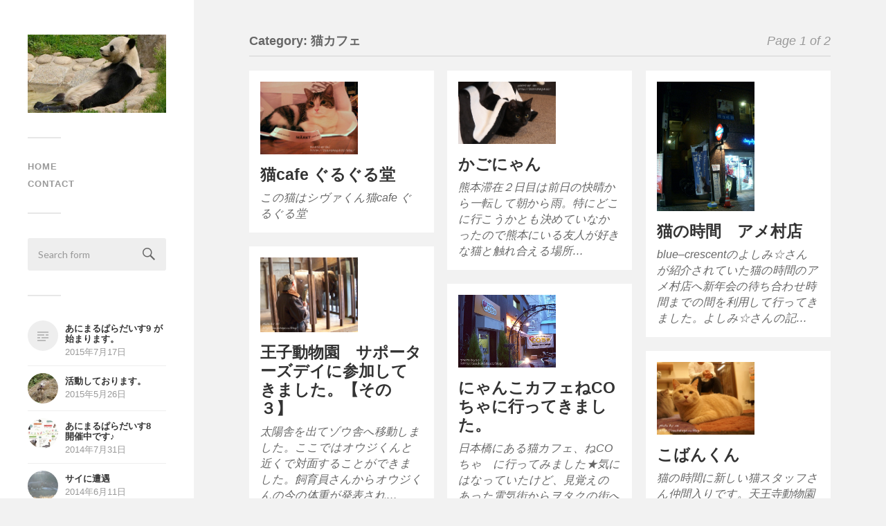

--- FILE ---
content_type: text/html; charset=UTF-8
request_url: http://zoo.kokage.cc/category/animal/cat/housecat/cat-cafe/
body_size: 68808
content:
<!DOCTYPE html>

<html class="no-js" lang="ja">

	<head profile="http://gmpg.org/xfn/11">
		
		<meta http-equiv="Content-Type" content="text/html; charset=UTF-8" />
		<meta name="viewport" content="width=device-width, initial-scale=1.0, maximum-scale=1.0, user-scalable=no" >
																		
		<title>猫カフェ | あにまるずふぉと</title>
				
				 
		<script>document.documentElement.className = document.documentElement.className.replace("no-js","js");</script>

<!-- All in One SEO Pack 2.2.6.2 by Michael Torbert of Semper Fi Web Design[297,319] -->
<meta name="description"  content="猫カフェ" />

<meta name="keywords"  content="かごにゃん,熊本,ネコ,オウジ,ゾウ,王子,諏訪子,にゃんこカフェねcoちゃ,こばん,猫の時間,のりたま,にこたま,ルーニー" />
<link rel='next' href='http://zoo.kokage.cc/category/animal/cat/housecat/cat-cafe/page/2/' />

<link rel="canonical" href="http://zoo.kokage.cc/category/animal/cat/housecat/cat-cafe/" />
<!-- /all in one seo pack -->
<link rel="alternate" type="application/rss+xml" title="あにまるずふぉと &raquo; フィード" href="http://zoo.kokage.cc/feed/" />
<link rel="alternate" type="application/rss+xml" title="あにまるずふぉと &raquo; コメントフィード" href="http://zoo.kokage.cc/comments/feed/" />
<link rel="alternate" type="application/rss+xml" title="あにまるずふぉと &raquo; 猫カフェ カテゴリーのフィード" href="http://zoo.kokage.cc/category/animal/cat/housecat/cat-cafe/feed/" />
		<script type="text/javascript">
			window._wpemojiSettings = {"baseUrl":"http:\/\/s.w.org\/images\/core\/emoji\/72x72\/","ext":".png","source":{"concatemoji":"http:\/\/zoo.kokage.cc\/wp-includes\/js\/wp-emoji-release.min.js?ver=4.2.38"}};
			!function(e,n,t){var a;function o(e){var t=n.createElement("canvas"),a=t.getContext&&t.getContext("2d");return!(!a||!a.fillText)&&(a.textBaseline="top",a.font="600 32px Arial","flag"===e?(a.fillText(String.fromCharCode(55356,56812,55356,56807),0,0),3e3<t.toDataURL().length):(a.fillText(String.fromCharCode(55357,56835),0,0),0!==a.getImageData(16,16,1,1).data[0]))}function i(e){var t=n.createElement("script");t.src=e,t.type="text/javascript",n.getElementsByTagName("head")[0].appendChild(t)}t.supports={simple:o("simple"),flag:o("flag")},t.DOMReady=!1,t.readyCallback=function(){t.DOMReady=!0},t.supports.simple&&t.supports.flag||(a=function(){t.readyCallback()},n.addEventListener?(n.addEventListener("DOMContentLoaded",a,!1),e.addEventListener("load",a,!1)):(e.attachEvent("onload",a),n.attachEvent("onreadystatechange",function(){"complete"===n.readyState&&t.readyCallback()})),(a=t.source||{}).concatemoji?i(a.concatemoji):a.wpemoji&&a.twemoji&&(i(a.twemoji),i(a.wpemoji)))}(window,document,window._wpemojiSettings);
		</script>
		<style type="text/css">
img.wp-smiley,
img.emoji {
	display: inline !important;
	border: none !important;
	box-shadow: none !important;
	height: 1em !important;
	width: 1em !important;
	margin: 0 .07em !important;
	vertical-align: -0.1em !important;
	background: none !important;
	padding: 0 !important;
}
</style>
<link rel='stylesheet' id='yarppWidgetCss-css'  href='http://zoo.kokage.cc/wp-content/plugins/yet-another-related-posts-plugin/style/widget.css?ver=4.2.38' type='text/css' media='all' />
<link rel='stylesheet' id='contact-form-7-css'  href='http://zoo.kokage.cc/wp-content/plugins/contact-form-7/includes/css/styles.css?ver=4.1.2' type='text/css' media='all' />
<link rel='stylesheet' id='fukasawa_googleFonts-css'  href='//fonts.googleapis.com/css?family=Lato%3A400%2C400italic%2C700%2C700italic&#038;ver=4.2.38' type='text/css' media='all' />
<link rel='stylesheet' id='fukasawa_genericons-css'  href='http://zoo.kokage.cc/wp-content/themes/fukasawa/genericons/genericons.css?ver=4.2.38' type='text/css' media='all' />
<link rel='stylesheet' id='fukasawa_style-css'  href='http://zoo.kokage.cc/wp-content/themes/fukasawa/style.css?ver=4.2.38' type='text/css' media='all' />
<!-- This site uses the Google Analytics by Yoast plugin v5.4.2 - Universal enabled - https://yoast.com/wordpress/plugins/google-analytics/ -->
<script type="text/javascript">
	(function(i,s,o,g,r,a,m){i['GoogleAnalyticsObject']=r;i[r]=i[r]||function(){
		(i[r].q=i[r].q||[]).push(arguments)},i[r].l=1*new Date();a=s.createElement(o),
		m=s.getElementsByTagName(o)[0];a.async=1;a.src=g;m.parentNode.insertBefore(a,m)
	})(window,document,'script','//www.google-analytics.com/analytics.js','__gaTracker');

	__gaTracker('create', 'UA-37631742-1', 'auto');
	__gaTracker('set', 'forceSSL', true);
	__gaTracker('send','pageview');

</script>
<!-- / Google Analytics by Yoast -->
<script type='text/javascript' src='http://zoo.kokage.cc/wp-includes/js/jquery/jquery.js?ver=1.11.2'></script>
<script type='text/javascript' src='http://zoo.kokage.cc/wp-includes/js/jquery/jquery-migrate.min.js?ver=1.2.1'></script>
<script type='text/javascript' src='http://zoo.kokage.cc/wp-content/plugins/jquery-image-lazy-loading/js/jquery.lazyload.min.js?ver=1.7.1'></script>
<link rel="EditURI" type="application/rsd+xml" title="RSD" href="http://zoo.kokage.cc/xmlrpc.php?rsd" />
<link rel="wlwmanifest" type="application/wlwmanifest+xml" href="http://zoo.kokage.cc/wp-includes/wlwmanifest.xml" /> 
<meta name="generator" content="WordPress 4.2.38" />
<style type='text/css'>
img.lazy { display: none; }
</style>
<link rel="alternate" media="handheld" type="text/html" href="http://zoo.kokage.cc/category/animal/cat/housecat/cat-cafe/" />
<script src='http://sa-i.sakura.ne.jp/?dm=a3fb01541e4b618989709d0a5118463a&amp;action=load&amp;blogid=3&amp;siteid=1&amp;t=2000221440&amp;back=http%3A%2F%2Fzoo.kokage.cc%2Fcategory%2Fanimal%2Fcat%2Fhousecat%2Fcat-cafe%2F' type='text/javascript'></script> 
	<script type="text/javascript">
	 //<![CDATA[ 
	function toggleLinkGrp(id) {
	   var e = document.getElementById(id);
	   if(e.style.display == 'block')
			e.style.display = 'none';
	   else
			e.style.display = 'block';
	}
	// ]]>
	</script> 
	      
	      <!-- Customizer CSS --> 
	      
	      <style type="text/css">
	           	           	           	           	           	           	           	           	           	           	           	           	           	           	           	           	           	           	           	           	           	           	           	           	           	           	           	           	           	           	           	           
	           	           	           	           
	           	           	           	           	      </style> 
	      
	      <!--/Customizer CSS-->
	      
      	<style type="text/css">.recentcomments a{display:inline !important;padding:0 !important;margin:0 !important;}</style>
<!-- BEGIN: WP Social Bookmarking Light -->
<meta name="mixi-check-robots" content="noimage" />
<script>(function(d, s, id) {
  var js, fjs = d.getElementsByTagName(s)[0];
  if (d.getElementById(id)) return;
  js = d.createElement(s); js.id = id;
  js.src = "//connect.facebook.net/en_US/sdk.js#xfbml=1&version=v2.0";
  fjs.parentNode.insertBefore(js, fjs);
}(document, 'script', 'facebook-jssdk'));</script>   
<style type="text/css">
.wp_social_bookmarking_light{
    border: 0 !important;
    padding: 0 !important;
    margin: 0 !important;
}
.wp_social_bookmarking_light div{
    float: left !important;
    border: 0 !important;
    padding: 0 !important;
    margin: 0 5px 0px 0 !important;
    height: 23px !important;
    text-indent: 0 !important;
}
.wp_social_bookmarking_light img{
    border: 0 !important;
    padding: 0;
    margin: 0;
    vertical-align: top !important;
}
.wp_social_bookmarking_light_clear{
    clear: both !important;
}
.wsbl_twitter{
    width: 100px;
}</style>
<!-- END: WP Social Bookmarking Light -->
<style type="text/css">.broken_link, a.broken_link {
	text-decoration: line-through;
}</style>	
	</head>
	
	<body class="archive category category-cat-cafe category-549 wp-is-not-mobile">
	
		<div class="mobile-navigation">
	
			<ul class="mobile-menu">
						
				<li id="menu-item-6033" class="menu-item menu-item-type-custom menu-item-object-custom menu-item-home menu-item-6033"><a href="http://zoo.kokage.cc/">HOME</a></li>
<li id="menu-item-6032" class="menu-item menu-item-type-post_type menu-item-object-page menu-item-6032"><a href="http://zoo.kokage.cc/contact-us/">contact</a></li>
				
			 </ul>
		 
		</div> <!-- /mobile-navigation -->
	
		<div class="sidebar">
		
						
		        <a class="blog-logo" href='http://zoo.kokage.cc/' title='あにまるずふぉと &mdash; 動物園などで動物の写真を撮影しています。' rel='home'>
		        	<img src='http://zoo.kokage.cc/files/2012/11/cropped-100_0485s.jpg' alt='あにまるずふぉと'>
		        </a>
		
						
			<a class="nav-toggle hidden" title="Click to view the navigation" href="#">
			
				<div class="bars">
				
					<div class="bar"></div>
					<div class="bar"></div>
					<div class="bar"></div>
					
					<div class="clear"></div>
				
				</div>
				
				<p>
					<span class="menu">Menu</span>
					<span class="close">Close</span>
				</p>
			
			</a>
			
			<ul class="main-menu">
				
				<li class="menu-item menu-item-type-custom menu-item-object-custom menu-item-home menu-item-6033"><a href="http://zoo.kokage.cc/">HOME</a></li>
<li class="menu-item menu-item-type-post_type menu-item-object-page menu-item-6032"><a href="http://zoo.kokage.cc/contact-us/">contact</a></li>
				
			 </ul>
			 
			 <div class="widgets">
			 
			 	<div class="widget widget_search"><div class="widget-content"><form method="get" class="search-form" id="search-form" action="http://zoo.kokage.cc/">
	<input type="search" class="search-field" placeholder="Search form" name="s" id="s" /> 
	<a id="searchsubmit" class="search-button" onclick="document.getElementById('search-form').submit(); return false;"><div class="genericon genericon-search"></div></a>
</form></div><div class="clear"></div></div><div class="widget widget_fukasawa_recent_posts"><div class="widget-content">		
			<ul>
				
								
				<li>
				
									
					<a href="http://zoo.kokage.cc/2015/07/17/kirin-003/" title="あにまるぱらだいす9 が始まります。">
							
						<div class="post-icon">
						
														
														
								<div class="genericon genericon-standard"></div>
							
														
						</div>
						
						<div class="inner">
										
							<p class="title">あにまるぱらだいす9 が始まります。</p>
							<p class="meta">2015年7月17日</p>
						
						</div>
						
						<div class="clear"></div>
											
					</a>
					
				</li>
			
							
				<li>
				
									
					<a href="http://zoo.kokage.cc/2015/05/26/tennoji-polarbear-25/" title="活動しております。">
							
						<div class="post-icon">
						
														
														
								<img width="150" height="150" src="http://zoo.kokage.cc/files/2015/05/10454322_807176966018087_2723539062393128879_ns-150x150.jpg" class="attachment-thumbnail wp-post-image" alt="10454322_807176966018087_2723539062393128879_ns" />							
														
						</div>
						
						<div class="inner">
										
							<p class="title">活動しております。</p>
							<p class="meta">2015年5月26日</p>
						
						</div>
						
						<div class="clear"></div>
											
					</a>
					
				</li>
			
							
				<li>
				
									
					<a href="http://zoo.kokage.cc/2014/07/31/kirin-001/" title="あにまるぱらだいす8　開催中です♪">
							
						<div class="post-icon">
						
														
														
								<img width="150" height="150" src="http://zoo.kokage.cc/files/2014/07/10439544_651660368246541_467500678504403565_n-150x150.jpg" class="attachment-thumbnail wp-post-image" alt="10439544_651660368246541_467500678504403565_n" />							
														
						</div>
						
						<div class="inner">
										
							<p class="title">あにまるぱらだいす8　開催中です♪</p>
							<p class="meta">2014年7月31日</p>
						
						</div>
						
						<div class="clear"></div>
											
					</a>
					
				</li>
			
							
				<li>
				
									
					<a href="http://zoo.kokage.cc/2014/06/11/tennojo-rhinoceros/" title="サイに遭遇">
							
						<div class="post-icon">
						
														
														
								<img width="150" height="150" src="http://zoo.kokage.cc/files/2013/11/IMG_2245s-150x150.jpg" class="attachment-thumbnail wp-post-image" alt="IMG_2245s" />							
														
						</div>
						
						<div class="inner">
										
							<p class="title">サイに遭遇</p>
							<p class="meta">2014年6月11日</p>
						
						</div>
						
						<div class="clear"></div>
											
					</a>
					
				</li>
			
							
				<li>
				
									
					<a href="http://zoo.kokage.cc/2014/05/29/guruguru-cat/" title="猫cafe ぐるぐる堂">
							
						<div class="post-icon">
						
														
														
								<img width="150" height="150" src="http://zoo.kokage.cc/files/2014/05/img529_DSCN5273s-150x150.jpg" class="attachment-thumbnail wp-post-image" alt="" />							
														
						</div>
						
						<div class="inner">
										
							<p class="title">猫cafe ぐるぐる堂</p>
							<p class="meta">2014年5月29日</p>
						
						</div>
						
						<div class="clear"></div>
											
					</a>
					
				</li>
			
						
			</ul>
					
		</div><div class="clear"></div></div><div class="widget widget_tag_cloud"><div class="widget-content"><h3 class="widget-title">タグ</h3><div class="tagcloud"><a href='http://zoo.kokage.cc/tag/%e3%81%a8%e3%81%8f%e3%81%97%e3%81%be/' class='tag-link-765' title='11件のトピック' style='font-size: 10.31654676259pt;'>とくしま</a>
<a href='http://zoo.kokage.cc/tag/%e3%81%a8%e3%81%b9/' class='tag-link-853' title='6件のトピック' style='font-size: 8pt;'>とべ</a>
<a href='http://zoo.kokage.cc/tag/%e3%81%bf%e3%81%95%e3%81%8d%e5%85%ac%e5%9c%92/' class='tag-link-560' title='35件のトピック' style='font-size: 15.151079136691pt;'>みさき公園</a>
<a href='http://zoo.kokage.cc/tag/%e3%82%89%e3%81%84%e3%82%88%e3%82%93%e3%83%81%e3%83%a3%e3%83%b3/' class='tag-link-612' title='16件のトピック' style='font-size: 11.827338129496pt;'>らいよんチャン</a>
<a href='http://zoo.kokage.cc/tag/%e3%82%a2%e3%83%a4%e3%82%b3/' class='tag-link-697' title='6件のトピック' style='font-size: 8pt;'>アヤコ</a>
<a href='http://zoo.kokage.cc/tag/%e3%82%a4%e3%83%ab%e3%82%ab/' class='tag-link-604' title='8件のトピック' style='font-size: 9.0071942446043pt;'>イルカ</a>
<a href='http://zoo.kokage.cc/tag/%e3%82%aa%e3%82%aa%e3%82%ab%e3%83%9f/' class='tag-link-655' title='7件のトピック' style='font-size: 8.5035971223022pt;'>オオカミ</a>
<a href='http://zoo.kokage.cc/tag/%e3%82%ab%e3%83%90/' class='tag-link-597' title='10件のトピック' style='font-size: 9.9136690647482pt;'>カバ</a>
<a href='http://zoo.kokage.cc/tag/%e3%82%ab%e3%83%94%e3%83%90%e3%83%a9/' class='tag-link-561' title='10件のトピック' style='font-size: 9.9136690647482pt;'>カピバラ</a>
<a href='http://zoo.kokage.cc/tag/%e3%82%ab%e3%83%af%e3%82%a6%e3%82%bd/' class='tag-link-658' title='16件のトピック' style='font-size: 11.827338129496pt;'>カワウソ</a>
<a href='http://zoo.kokage.cc/tag/%e3%82%ad%e3%83%aa%e3%83%b3/' class='tag-link-585' title='22件のトピック' style='font-size: 13.136690647482pt;'>キリン</a>
<a href='http://zoo.kokage.cc/tag/%e3%82%af%e3%83%9e/' class='tag-link-702' title='10件のトピック' style='font-size: 9.9136690647482pt;'>クマ</a>
<a href='http://zoo.kokage.cc/tag/%e3%82%b3%e3%82%a6%e3%82%b3%e3%82%a6/' class='tag-link-599' title='8件のトピック' style='font-size: 9.0071942446043pt;'>コウコウ</a>
<a href='http://zoo.kokage.cc/tag/%e3%82%b4%e3%83%bc%e3%82%b4/' class='tag-link-718' title='27件のトピック' style='font-size: 14.043165467626pt;'>ゴーゴ</a>
<a href='http://zoo.kokage.cc/tag/%e3%82%b7%e3%82%ab/' class='tag-link-644' title='11件のトピック' style='font-size: 10.31654676259pt;'>シカ</a>
<a href='http://zoo.kokage.cc/tag/%e3%82%b8%e3%83%a3%e3%82%ac%e3%83%bc/' class='tag-link-554' title='8件のトピック' style='font-size: 9.0071942446043pt;'>ジャガー</a>
<a href='http://zoo.kokage.cc/tag/%e3%82%bb%e3%83%b3%e3%82%a4%e3%83%81/' class='tag-link-650' title='9件のトピック' style='font-size: 9.5107913669065pt;'>センイチ</a>
<a href='http://zoo.kokage.cc/tag/%e3%82%be%e3%82%a6/' class='tag-link-583' title='15件のトピック' style='font-size: 11.525179856115pt;'>ゾウ</a>
<a href='http://zoo.kokage.cc/tag/%e3%82%bf%e3%83%b3%e3%82%bf%e3%83%b3/' class='tag-link-563' title='9件のトピック' style='font-size: 9.5107913669065pt;'>タンタン</a>
<a href='http://zoo.kokage.cc/tag/%e3%83%86%e3%82%a3%e3%82%a2%e3%83%b3/' class='tag-link-743' title='9件のトピック' style='font-size: 9.5107913669065pt;'>ティアン</a>
<a href='http://zoo.kokage.cc/tag/%e3%83%88%e3%83%a9/' class='tag-link-607' title='32件のトピック' style='font-size: 14.748201438849pt;'>トラ</a>
<a href='http://zoo.kokage.cc/tag/%e3%83%8d%e3%82%b3/' class='tag-link-708' title='9件のトピック' style='font-size: 9.5107913669065pt;'>ネコ</a>
<a href='http://zoo.kokage.cc/tag/%e3%83%8f%e3%82%a4%e3%82%a8%e3%83%8a/' class='tag-link-566' title='10件のトピック' style='font-size: 9.9136690647482pt;'>ハイエナ</a>
<a href='http://zoo.kokage.cc/tag/%e3%83%91%e3%83%b3%e3%83%80/' class='tag-link-562' title='18件のトピック' style='font-size: 12.330935251799pt;'>パンダ</a>
<a href='http://zoo.kokage.cc/tag/%e3%83%92%e3%83%84%e3%82%b8/' class='tag-link-639' title='6件のトピック' style='font-size: 8pt;'>ヒツジ</a>
<a href='http://zoo.kokage.cc/tag/%e3%83%92%e3%83%a7%e3%82%a6/' class='tag-link-641' title='10件のトピック' style='font-size: 9.9136690647482pt;'>ヒョウ</a>
<a href='http://zoo.kokage.cc/tag/%e3%83%9b%e3%83%83%e3%82%ad%e3%83%a7%e3%82%af%e3%82%b0%e3%83%9e/' class='tag-link-594' title='36件のトピック' style='font-size: 15.251798561151pt;'>ホッキョクグマ</a>
<a href='http://zoo.kokage.cc/tag/%e3%83%9e%e3%83%ac%e3%83%bc%e3%82%b0%e3%83%9e/' class='tag-link-598' title='7件のトピック' style='font-size: 8.5035971223022pt;'>マレーグマ</a>
<a href='http://zoo.kokage.cc/tag/%e3%83%9f%e3%83%a5%e3%82%a6/' class='tag-link-626' title='20件のトピック' style='font-size: 12.73381294964pt;'>ミュウ</a>
<a href='http://zoo.kokage.cc/tag/%e3%83%a4%e3%82%ae/' class='tag-link-611' title='8件のトピック' style='font-size: 9.0071942446043pt;'>ヤギ</a>
<a href='http://zoo.kokage.cc/tag/%e3%83%a6%e3%82%ad%e3%83%92%e3%83%a7%e3%82%a6/' class='tag-link-625' title='24件のトピック' style='font-size: 13.539568345324pt;'>ユキヒョウ</a>
<a href='http://zoo.kokage.cc/tag/%e3%83%a9%e3%82%a4%e3%82%aa%e3%83%b3/' class='tag-link-613' title='28件のトピック' style='font-size: 14.143884892086pt;'>ライオン</a>
<a href='http://zoo.kokage.cc/tag/%e3%83%a9%e3%82%af%e3%83%80/' class='tag-link-572' title='9件のトピック' style='font-size: 9.5107913669065pt;'>ラクダ</a>
<a href='http://zoo.kokage.cc/tag/%e3%83%ac%e3%83%83%e3%82%b5%e3%83%bc%e3%83%91%e3%83%b3%e3%83%80/' class='tag-link-642' title='8件のトピック' style='font-size: 9.0071942446043pt;'>レッサーパンダ</a>
<a href='http://zoo.kokage.cc/tag/%e4%ba%94%e6%9c%88%e5%b1%b1/' class='tag-link-645' title='6件のトピック' style='font-size: 8pt;'>五月山</a>
<a href='http://zoo.kokage.cc/tag/%e4%ba%ac%e9%83%bd/' class='tag-link-569' title='14件のトピック' style='font-size: 11.323741007194pt;'>京都</a>
<a href='http://zoo.kokage.cc/tag/%e5%8b%95%e7%94%bb/' class='tag-link-622' title='13件のトピック' style='font-size: 11.021582733813pt;'>動画</a>
<a href='http://zoo.kokage.cc/tag/%e5%a4%9a%e6%91%a9/' class='tag-link-653' title='6件のトピック' style='font-size: 8pt;'>多摩</a>
<a href='http://zoo.kokage.cc/tag/%e5%a4%a9%e7%8e%8b%e5%af%ba/' class='tag-link-573' title='171件のトピック' style='font-size: 22pt;'>天王寺</a>
<a href='http://zoo.kokage.cc/tag/%e5%a5%88%e8%89%af%e5%85%ac%e5%9c%92/' class='tag-link-704' title='6件のトピック' style='font-size: 8pt;'>奈良公園</a>
<a href='http://zoo.kokage.cc/tag/%e5%a7%ab%e8%b7%af%e3%82%bb%e3%83%b3%e3%83%88%e3%83%a9%e3%83%ab%e3%83%91%e3%83%bc%e3%82%af/' class='tag-link-739' title='17件のトピック' style='font-size: 12.129496402878pt;'>姫路セントラルパーク</a>
<a href='http://zoo.kokage.cc/tag/%e5%af%8c%e5%a3%ab%e3%82%b5%e3%83%95%e3%82%a1%e3%83%aa/' class='tag-link-806' title='13件のトピック' style='font-size: 11.021582733813pt;'>富士サファリ</a>
<a href='http://zoo.kokage.cc/tag/%e6%9d%b1%e5%b1%b1/' class='tag-link-614' title='9件のトピック' style='font-size: 9.5107913669065pt;'>東山</a>
<a href='http://zoo.kokage.cc/tag/%e7%8c%ab%e7%a7%91%e7%8c%9b%e7%8d%a3/' class='tag-link-565' title='6件のトピック' style='font-size: 8pt;'>猫科猛獣</a>
<a href='http://zoo.kokage.cc/tag/%e7%8e%8b%e5%ad%90/' class='tag-link-556' title='123件のトピック' style='font-size: 20.489208633094pt;'>王子</a></div>
</div><div class="clear"></div></div><div class="widget widget_categories"><div class="widget-content"><h3 class="widget-title">カテゴリー</h3><label class="screen-reader-text" for="cat">カテゴリー</label><select name='cat' id='cat' class='postform' >
	<option value='-1'>カテゴリーを選択</option>
	<option class="level-0" value="374">ANIMAL&nbsp;&nbsp;(492)</option>
	<option class="level-1" value="385">&nbsp;&nbsp;&nbsp;アシカ&nbsp;&nbsp;(5)</option>
	<option class="level-2" value="416">&nbsp;&nbsp;&nbsp;&nbsp;&nbsp;&nbsp;カリフォルニアアシカ&nbsp;&nbsp;(5)</option>
	<option class="level-1" value="386">&nbsp;&nbsp;&nbsp;アフリカタテガミヤマアラシ&nbsp;&nbsp;(2)</option>
	<option class="level-1" value="387">&nbsp;&nbsp;&nbsp;アフリカハゲコウ&nbsp;&nbsp;(2)</option>
	<option class="level-1" value="388">&nbsp;&nbsp;&nbsp;アライグマ&nbsp;&nbsp;(4)</option>
	<option class="level-2" value="830">&nbsp;&nbsp;&nbsp;&nbsp;&nbsp;&nbsp;キンカジュー&nbsp;&nbsp;(1)</option>
	<option class="level-1" value="389">&nbsp;&nbsp;&nbsp;アリクイ&nbsp;&nbsp;(2)</option>
	<option class="level-2" value="404">&nbsp;&nbsp;&nbsp;&nbsp;&nbsp;&nbsp;オオアリクイ&nbsp;&nbsp;(2)</option>
	<option class="level-1" value="390">&nbsp;&nbsp;&nbsp;アルマジロ&nbsp;&nbsp;(1)</option>
	<option class="level-2" value="489">&nbsp;&nbsp;&nbsp;&nbsp;&nbsp;&nbsp;ムツオビアルマジロ&nbsp;&nbsp;(1)</option>
	<option class="level-1" value="391">&nbsp;&nbsp;&nbsp;イグアナ&nbsp;&nbsp;(1)</option>
	<option class="level-2" value="422">&nbsp;&nbsp;&nbsp;&nbsp;&nbsp;&nbsp;グリーンイグアナ&nbsp;&nbsp;(1)</option>
	<option class="level-1" value="392">&nbsp;&nbsp;&nbsp;イタチ&nbsp;&nbsp;(18)</option>
	<option class="level-2" value="427">&nbsp;&nbsp;&nbsp;&nbsp;&nbsp;&nbsp;コツメカワウソ&nbsp;&nbsp;(15)</option>
	<option class="level-2" value="449">&nbsp;&nbsp;&nbsp;&nbsp;&nbsp;&nbsp;ニホンアナグマ&nbsp;&nbsp;(1)</option>
	<option class="level-2" value="494">&nbsp;&nbsp;&nbsp;&nbsp;&nbsp;&nbsp;ヨーロッパカワウソ&nbsp;&nbsp;(1)</option>
	<option class="level-2" value="498">&nbsp;&nbsp;&nbsp;&nbsp;&nbsp;&nbsp;ラーテル&nbsp;&nbsp;(1)</option>
	<option class="level-1" value="393">&nbsp;&nbsp;&nbsp;イヌ&nbsp;&nbsp;(14)</option>
	<option class="level-2" value="405">&nbsp;&nbsp;&nbsp;&nbsp;&nbsp;&nbsp;オオカミ&nbsp;&nbsp;(7)</option>
	<option class="level-3" value="435">&nbsp;&nbsp;&nbsp;&nbsp;&nbsp;&nbsp;&nbsp;&nbsp;&nbsp;シベリアオオカミ&nbsp;&nbsp;(1)</option>
	<option class="level-3" value="437">&nbsp;&nbsp;&nbsp;&nbsp;&nbsp;&nbsp;&nbsp;&nbsp;&nbsp;シンリンオオカミ&nbsp;&nbsp;(2)</option>
	<option class="level-3" value="440">&nbsp;&nbsp;&nbsp;&nbsp;&nbsp;&nbsp;&nbsp;&nbsp;&nbsp;タイリクオオカミ(ハイイロオオカミ)&nbsp;&nbsp;(1)</option>
	<option class="level-3" value="442">&nbsp;&nbsp;&nbsp;&nbsp;&nbsp;&nbsp;&nbsp;&nbsp;&nbsp;チュウゴクオオカミ&nbsp;&nbsp;(3)</option>
	<option class="level-2" value="447">&nbsp;&nbsp;&nbsp;&nbsp;&nbsp;&nbsp;ドール&nbsp;&nbsp;(2)</option>
	<option class="level-2" value="492">&nbsp;&nbsp;&nbsp;&nbsp;&nbsp;&nbsp;ヤブイヌ&nbsp;&nbsp;(1)</option>
	<option class="level-1" value="394">&nbsp;&nbsp;&nbsp;イヌワシ&nbsp;&nbsp;(1)</option>
	<option class="level-1" value="395">&nbsp;&nbsp;&nbsp;イルカ&nbsp;&nbsp;(8)</option>
	<option class="level-2" value="413">&nbsp;&nbsp;&nbsp;&nbsp;&nbsp;&nbsp;カマイルカ&nbsp;&nbsp;(1)</option>
	<option class="level-2" value="457">&nbsp;&nbsp;&nbsp;&nbsp;&nbsp;&nbsp;バンドウイルカ&nbsp;&nbsp;(2)</option>
	<option class="level-1" value="396">&nbsp;&nbsp;&nbsp;インコ&nbsp;&nbsp;(1)</option>
	<option class="level-2" value="500">&nbsp;&nbsp;&nbsp;&nbsp;&nbsp;&nbsp;ルリコンゴウインコ&nbsp;&nbsp;(1)</option>
	<option class="level-1" value="397">&nbsp;&nbsp;&nbsp;インドクジャク&nbsp;&nbsp;(1)</option>
	<option class="level-1" value="398">&nbsp;&nbsp;&nbsp;ウォンバット&nbsp;&nbsp;(4)</option>
	<option class="level-2" value="461">&nbsp;&nbsp;&nbsp;&nbsp;&nbsp;&nbsp;ヒメウォンバット&nbsp;&nbsp;(4)</option>
	<option class="level-1" value="399">&nbsp;&nbsp;&nbsp;ウサギ&nbsp;&nbsp;(1)</option>
	<option class="level-1" value="400">&nbsp;&nbsp;&nbsp;ウシ&nbsp;&nbsp;(31)</option>
	<option class="level-2" value="403">&nbsp;&nbsp;&nbsp;&nbsp;&nbsp;&nbsp;エランド&nbsp;&nbsp;(2)</option>
	<option class="level-2" value="414">&nbsp;&nbsp;&nbsp;&nbsp;&nbsp;&nbsp;カモシカ&nbsp;&nbsp;(3)</option>
	<option class="level-3" value="450">&nbsp;&nbsp;&nbsp;&nbsp;&nbsp;&nbsp;&nbsp;&nbsp;&nbsp;ニホンカモシカ&nbsp;&nbsp;(3)</option>
	<option class="level-2" value="420">&nbsp;&nbsp;&nbsp;&nbsp;&nbsp;&nbsp;ギュンターディクディク&nbsp;&nbsp;(1)</option>
	<option class="level-2" value="433">&nbsp;&nbsp;&nbsp;&nbsp;&nbsp;&nbsp;シタツンガ&nbsp;&nbsp;(2)</option>
	<option class="level-2" value="458">&nbsp;&nbsp;&nbsp;&nbsp;&nbsp;&nbsp;バーバリーシープ&nbsp;&nbsp;(5)</option>
	<option class="level-2" value="459">&nbsp;&nbsp;&nbsp;&nbsp;&nbsp;&nbsp;ヒツジ&nbsp;&nbsp;(6)</option>
	<option class="level-2" value="481">&nbsp;&nbsp;&nbsp;&nbsp;&nbsp;&nbsp;ボンゴ&nbsp;&nbsp;(2)</option>
	<option class="level-2" value="491">&nbsp;&nbsp;&nbsp;&nbsp;&nbsp;&nbsp;ヤギ&nbsp;&nbsp;(8)</option>
	<option class="level-3" value="542">&nbsp;&nbsp;&nbsp;&nbsp;&nbsp;&nbsp;&nbsp;&nbsp;&nbsp;ピグミーゴート&nbsp;&nbsp;(1)</option>
	<option class="level-1" value="401">&nbsp;&nbsp;&nbsp;ウマ&nbsp;&nbsp;(6)</option>
	<option class="level-2" value="441">&nbsp;&nbsp;&nbsp;&nbsp;&nbsp;&nbsp;チャップマンシマウマ&nbsp;&nbsp;(3)</option>
	<option class="level-1" value="402">&nbsp;&nbsp;&nbsp;エミュー&nbsp;&nbsp;(2)</option>
	<option class="level-1" value="406">&nbsp;&nbsp;&nbsp;オオハシ&nbsp;&nbsp;(2)</option>
	<option class="level-2" value="408">&nbsp;&nbsp;&nbsp;&nbsp;&nbsp;&nbsp;オニオオハシ&nbsp;&nbsp;(1)</option>
	<option class="level-2" value="460">&nbsp;&nbsp;&nbsp;&nbsp;&nbsp;&nbsp;ヒムネオオハシ&nbsp;&nbsp;(1)</option>
	<option class="level-1" value="409">&nbsp;&nbsp;&nbsp;オランウータン&nbsp;&nbsp;(3)</option>
	<option class="level-2" value="480">&nbsp;&nbsp;&nbsp;&nbsp;&nbsp;&nbsp;ボルネオオランウータン&nbsp;&nbsp;(3)</option>
	<option class="level-1" value="410">&nbsp;&nbsp;&nbsp;カエル&nbsp;&nbsp;(1)</option>
	<option class="level-1" value="411">&nbsp;&nbsp;&nbsp;カバ&nbsp;&nbsp;(11)</option>
	<option class="level-2" value="428">&nbsp;&nbsp;&nbsp;&nbsp;&nbsp;&nbsp;コビトカバ&nbsp;&nbsp;(1)</option>
	<option class="level-1" value="412">&nbsp;&nbsp;&nbsp;カピバラ&nbsp;&nbsp;(10)</option>
	<option class="level-1" value="415">&nbsp;&nbsp;&nbsp;カラカラ&nbsp;&nbsp;(1)</option>
	<option class="level-1" value="417">&nbsp;&nbsp;&nbsp;カンガルー&nbsp;&nbsp;(6)</option>
	<option class="level-2" value="515">&nbsp;&nbsp;&nbsp;&nbsp;&nbsp;&nbsp;アカカンガルー&nbsp;&nbsp;(4)</option>
	<option class="level-2" value="472">&nbsp;&nbsp;&nbsp;&nbsp;&nbsp;&nbsp;ベネットアカクビワラビー&nbsp;&nbsp;(1)</option>
	<option class="level-1" value="419">&nbsp;&nbsp;&nbsp;キーウィ&nbsp;&nbsp;(1)</option>
	<option class="level-1" value="418">&nbsp;&nbsp;&nbsp;キリン&nbsp;&nbsp;(23)</option>
	<option class="level-2" value="520">&nbsp;&nbsp;&nbsp;&nbsp;&nbsp;&nbsp;アミメキリン&nbsp;&nbsp;(16)</option>
	<option class="level-2" value="482">&nbsp;&nbsp;&nbsp;&nbsp;&nbsp;&nbsp;マサイキリン&nbsp;&nbsp;(7)</option>
	<option class="level-1" value="421">&nbsp;&nbsp;&nbsp;クマ&nbsp;&nbsp;(80)</option>
	<option class="level-2" value="809">&nbsp;&nbsp;&nbsp;&nbsp;&nbsp;&nbsp;アメリカグマ&nbsp;&nbsp;(1)</option>
	<option class="level-2" value="526">&nbsp;&nbsp;&nbsp;&nbsp;&nbsp;&nbsp;エゾヒグマ&nbsp;&nbsp;(4)</option>
	<option class="level-2" value="438">&nbsp;&nbsp;&nbsp;&nbsp;&nbsp;&nbsp;ジャイアントパンダ&nbsp;&nbsp;(21)</option>
	<option class="level-2" value="444">&nbsp;&nbsp;&nbsp;&nbsp;&nbsp;&nbsp;ツキノワグマ(ヒマラヤグマ)&nbsp;&nbsp;(7)</option>
	<option class="level-2" value="477">&nbsp;&nbsp;&nbsp;&nbsp;&nbsp;&nbsp;ホッキョクグマ&nbsp;&nbsp;(40)</option>
	<option class="level-2" value="484">&nbsp;&nbsp;&nbsp;&nbsp;&nbsp;&nbsp;マレーグマ&nbsp;&nbsp;(7)</option>
	<option class="level-1" value="424">&nbsp;&nbsp;&nbsp;ケープハイラックス&nbsp;&nbsp;(2)</option>
	<option class="level-1" value="423">&nbsp;&nbsp;&nbsp;ケニアサンドボア&nbsp;&nbsp;(1)</option>
	<option class="level-1" value="425">&nbsp;&nbsp;&nbsp;コアラ&nbsp;&nbsp;(1)</option>
	<option class="level-1" value="429">&nbsp;&nbsp;&nbsp;ゴイサギ&nbsp;&nbsp;(2)</option>
	<option class="level-1" value="426">&nbsp;&nbsp;&nbsp;コウモリ&nbsp;&nbsp;(1)</option>
	<option class="level-2" value="832">&nbsp;&nbsp;&nbsp;&nbsp;&nbsp;&nbsp;インドオオコウモリ&nbsp;&nbsp;(1)</option>
	<option class="level-2" value="525">&nbsp;&nbsp;&nbsp;&nbsp;&nbsp;&nbsp;エジプトルーセットオオコウモリ&nbsp;&nbsp;(1)</option>
	<option class="level-1" value="430">&nbsp;&nbsp;&nbsp;サイ&nbsp;&nbsp;(3)</option>
	<option class="level-2" value="532">&nbsp;&nbsp;&nbsp;&nbsp;&nbsp;&nbsp;クロサイ&nbsp;&nbsp;(2)</option>
	<option class="level-1" value="431">&nbsp;&nbsp;&nbsp;サル&nbsp;&nbsp;(19)</option>
	<option class="level-2" value="518">&nbsp;&nbsp;&nbsp;&nbsp;&nbsp;&nbsp;アビシニアコロブス(クロシロコロブス・ゲレザ)&nbsp;&nbsp;(2)</option>
	<option class="level-2" value="528">&nbsp;&nbsp;&nbsp;&nbsp;&nbsp;&nbsp;エリマキキツネザル&nbsp;&nbsp;(1)</option>
	<option class="level-2" value="535">&nbsp;&nbsp;&nbsp;&nbsp;&nbsp;&nbsp;コモンリスザル&nbsp;&nbsp;(2)</option>
	<option class="level-2" value="436">&nbsp;&nbsp;&nbsp;&nbsp;&nbsp;&nbsp;シロテテナガザル&nbsp;&nbsp;(2)</option>
	<option class="level-2" value="443">&nbsp;&nbsp;&nbsp;&nbsp;&nbsp;&nbsp;チンパンジー&nbsp;&nbsp;(5)</option>
	<option class="level-2" value="451">&nbsp;&nbsp;&nbsp;&nbsp;&nbsp;&nbsp;ニホンザル&nbsp;&nbsp;(1)</option>
	<option class="level-2" value="465">&nbsp;&nbsp;&nbsp;&nbsp;&nbsp;&nbsp;フクロテナガザル&nbsp;&nbsp;(1)</option>
	<option class="level-2" value="466">&nbsp;&nbsp;&nbsp;&nbsp;&nbsp;&nbsp;フサオマキザル&nbsp;&nbsp;(1)</option>
	<option class="level-2" value="469">&nbsp;&nbsp;&nbsp;&nbsp;&nbsp;&nbsp;ブタオザル&nbsp;&nbsp;(1)</option>
	<option class="level-2" value="485">&nbsp;&nbsp;&nbsp;&nbsp;&nbsp;&nbsp;マンドリル&nbsp;&nbsp;(1)</option>
	<option class="level-2" value="502">&nbsp;&nbsp;&nbsp;&nbsp;&nbsp;&nbsp;ワオキツネザル&nbsp;&nbsp;(2)</option>
	<option class="level-1" value="432">&nbsp;&nbsp;&nbsp;シカ&nbsp;&nbsp;(12)</option>
	<option class="level-2" value="530">&nbsp;&nbsp;&nbsp;&nbsp;&nbsp;&nbsp;キバノロ&nbsp;&nbsp;(1)</option>
	<option class="level-2" value="434">&nbsp;&nbsp;&nbsp;&nbsp;&nbsp;&nbsp;シフゾウ&nbsp;&nbsp;(1)</option>
	<option class="level-2" value="478">&nbsp;&nbsp;&nbsp;&nbsp;&nbsp;&nbsp;ホンシュウジカ&nbsp;&nbsp;(9)</option>
	<option class="level-2" value="503">&nbsp;&nbsp;&nbsp;&nbsp;&nbsp;&nbsp;ワピチ(アメリカアカシカ)&nbsp;&nbsp;(1)</option>
	<option class="level-1" value="733">&nbsp;&nbsp;&nbsp;スズメ&nbsp;&nbsp;(1)</option>
	<option class="level-1" value="439">&nbsp;&nbsp;&nbsp;ゾウ&nbsp;&nbsp;(15)</option>
	<option class="level-2" value="517">&nbsp;&nbsp;&nbsp;&nbsp;&nbsp;&nbsp;アジアゾウ&nbsp;&nbsp;(10)</option>
	<option class="level-2" value="519">&nbsp;&nbsp;&nbsp;&nbsp;&nbsp;&nbsp;アフリカゾウ&nbsp;&nbsp;(4)</option>
	<option class="level-1" value="814">&nbsp;&nbsp;&nbsp;ダチョウ&nbsp;&nbsp;(2)</option>
	<option class="level-1" value="445">&nbsp;&nbsp;&nbsp;ツル&nbsp;&nbsp;(3)</option>
	<option class="level-2" value="539">&nbsp;&nbsp;&nbsp;&nbsp;&nbsp;&nbsp;タンチョウ&nbsp;&nbsp;(1)</option>
	<option class="level-2" value="476">&nbsp;&nbsp;&nbsp;&nbsp;&nbsp;&nbsp;ホオジロカンムリヅル&nbsp;&nbsp;(2)</option>
	<option class="level-1" value="446">&nbsp;&nbsp;&nbsp;トビハゼ&nbsp;&nbsp;(1)</option>
	<option class="level-1" value="448">&nbsp;&nbsp;&nbsp;ニジキジ&nbsp;&nbsp;(2)</option>
	<option class="level-1" value="452">&nbsp;&nbsp;&nbsp;ヌートリア&nbsp;&nbsp;(2)</option>
	<option class="level-1" value="453">&nbsp;&nbsp;&nbsp;ネコ&nbsp;&nbsp;(149)</option>
	<option class="level-2" value="523">&nbsp;&nbsp;&nbsp;&nbsp;&nbsp;&nbsp;イエネコ&nbsp;&nbsp;(13)</option>
	<option class="level-3" value="549" selected="selected">&nbsp;&nbsp;&nbsp;&nbsp;&nbsp;&nbsp;&nbsp;&nbsp;&nbsp;猫カフェ&nbsp;&nbsp;(12)</option>
	<option class="level-4" value="874">&nbsp;&nbsp;&nbsp;&nbsp;&nbsp;&nbsp;&nbsp;&nbsp;&nbsp;&nbsp;&nbsp;&nbsp;かごにゃん&nbsp;&nbsp;(1)</option>
	<option class="level-4" value="550">&nbsp;&nbsp;&nbsp;&nbsp;&nbsp;&nbsp;&nbsp;&nbsp;&nbsp;&nbsp;&nbsp;&nbsp;にゃんこカフェねCOちゃ&nbsp;&nbsp;(1)</option>
	<option class="level-4" value="552">&nbsp;&nbsp;&nbsp;&nbsp;&nbsp;&nbsp;&nbsp;&nbsp;&nbsp;&nbsp;&nbsp;&nbsp;猫cafe ぐるぐる堂&nbsp;&nbsp;(1)</option>
	<option class="level-4" value="624">&nbsp;&nbsp;&nbsp;&nbsp;&nbsp;&nbsp;&nbsp;&nbsp;&nbsp;&nbsp;&nbsp;&nbsp;猫の時間&nbsp;&nbsp;(9)</option>
	<option class="level-2" value="524">&nbsp;&nbsp;&nbsp;&nbsp;&nbsp;&nbsp;ウンピョウ&nbsp;&nbsp;(1)</option>
	<option class="level-2" value="536">&nbsp;&nbsp;&nbsp;&nbsp;&nbsp;&nbsp;シベリアオオヤマネコ(ヨーロッパオオヤマネコ)&nbsp;&nbsp;(4)</option>
	<option class="level-2" value="537">&nbsp;&nbsp;&nbsp;&nbsp;&nbsp;&nbsp;ジャガー&nbsp;&nbsp;(8)</option>
	<option class="level-2" value="538">&nbsp;&nbsp;&nbsp;&nbsp;&nbsp;&nbsp;スナドリネコ&nbsp;&nbsp;(4)</option>
	<option class="level-2" value="540">&nbsp;&nbsp;&nbsp;&nbsp;&nbsp;&nbsp;チーター&nbsp;&nbsp;(6)</option>
	<option class="level-2" value="541">&nbsp;&nbsp;&nbsp;&nbsp;&nbsp;&nbsp;トラ&nbsp;&nbsp;(36)</option>
	<option class="level-3" value="551">&nbsp;&nbsp;&nbsp;&nbsp;&nbsp;&nbsp;&nbsp;&nbsp;&nbsp;アムールトラ&nbsp;&nbsp;(31)</option>
	<option class="level-3" value="546">&nbsp;&nbsp;&nbsp;&nbsp;&nbsp;&nbsp;&nbsp;&nbsp;&nbsp;ベンガルトラ&nbsp;&nbsp;(1)</option>
	<option class="level-3" value="547">&nbsp;&nbsp;&nbsp;&nbsp;&nbsp;&nbsp;&nbsp;&nbsp;&nbsp;ホワイトタイガー&nbsp;&nbsp;(2)</option>
	<option class="level-2" value="464">&nbsp;&nbsp;&nbsp;&nbsp;&nbsp;&nbsp;ピューマ&nbsp;&nbsp;(3)</option>
	<option class="level-2" value="462">&nbsp;&nbsp;&nbsp;&nbsp;&nbsp;&nbsp;ヒョウ&nbsp;&nbsp;(12)</option>
	<option class="level-3" value="521">&nbsp;&nbsp;&nbsp;&nbsp;&nbsp;&nbsp;&nbsp;&nbsp;&nbsp;アムールヒョウ&nbsp;&nbsp;(11)</option>
	<option class="level-3" value="533">&nbsp;&nbsp;&nbsp;&nbsp;&nbsp;&nbsp;&nbsp;&nbsp;&nbsp;クロヒョウ&nbsp;&nbsp;(1)</option>
	<option class="level-2" value="473">&nbsp;&nbsp;&nbsp;&nbsp;&nbsp;&nbsp;ベンガルヤマネコ&nbsp;&nbsp;(4)</option>
	<option class="level-2" value="479">&nbsp;&nbsp;&nbsp;&nbsp;&nbsp;&nbsp;ボブキャット&nbsp;&nbsp;(2)</option>
	<option class="level-2" value="483">&nbsp;&nbsp;&nbsp;&nbsp;&nbsp;&nbsp;マヌルネコ&nbsp;&nbsp;(5)</option>
	<option class="level-2" value="493">&nbsp;&nbsp;&nbsp;&nbsp;&nbsp;&nbsp;ユキヒョウ&nbsp;&nbsp;(25)</option>
	<option class="level-2" value="495">&nbsp;&nbsp;&nbsp;&nbsp;&nbsp;&nbsp;ライオン&nbsp;&nbsp;(30)</option>
	<option class="level-3" value="548">&nbsp;&nbsp;&nbsp;&nbsp;&nbsp;&nbsp;&nbsp;&nbsp;&nbsp;ホワイトライオン&nbsp;&nbsp;(2)</option>
	<option class="level-1" value="454">&nbsp;&nbsp;&nbsp;ハイエナ&nbsp;&nbsp;(12)</option>
	<option class="level-2" value="470">&nbsp;&nbsp;&nbsp;&nbsp;&nbsp;&nbsp;ブチハイエナ&nbsp;&nbsp;(12)</option>
	<option class="level-1" value="455">&nbsp;&nbsp;&nbsp;ハト&nbsp;&nbsp;(1)</option>
	<option class="level-2" value="531">&nbsp;&nbsp;&nbsp;&nbsp;&nbsp;&nbsp;クジャクバト&nbsp;&nbsp;(1)</option>
	<option class="level-1" value="456">&nbsp;&nbsp;&nbsp;ハナグマ&nbsp;&nbsp;(1)</option>
	<option class="level-2" value="516">&nbsp;&nbsp;&nbsp;&nbsp;&nbsp;&nbsp;アカハナグマ&nbsp;&nbsp;(1)</option>
	<option class="level-1" value="463">&nbsp;&nbsp;&nbsp;ビーバー&nbsp;&nbsp;(2)</option>
	<option class="level-1" value="720">&nbsp;&nbsp;&nbsp;ピラルク&nbsp;&nbsp;(1)</option>
	<option class="level-1" value="823">&nbsp;&nbsp;&nbsp;フサオネズミカンガルー&nbsp;&nbsp;(1)</option>
	<option class="level-1" value="467">&nbsp;&nbsp;&nbsp;フタユビナマケモノ&nbsp;&nbsp;(1)</option>
	<option class="level-1" value="468">&nbsp;&nbsp;&nbsp;フラミンゴ&nbsp;&nbsp;(1)</option>
	<option class="level-1" value="474">&nbsp;&nbsp;&nbsp;ベンガルワシミミズク(ミナミワシミミズク)&nbsp;&nbsp;(2)</option>
	<option class="level-1" value="475">&nbsp;&nbsp;&nbsp;ペンギン&nbsp;&nbsp;(5)</option>
	<option class="level-2" value="745">&nbsp;&nbsp;&nbsp;&nbsp;&nbsp;&nbsp;イワトビペンギン&nbsp;&nbsp;(2)</option>
	<option class="level-2" value="529">&nbsp;&nbsp;&nbsp;&nbsp;&nbsp;&nbsp;オウサマペンギン&nbsp;&nbsp;(2)</option>
	<option class="level-2" value="534">&nbsp;&nbsp;&nbsp;&nbsp;&nbsp;&nbsp;ケープペンギン&nbsp;&nbsp;(1)</option>
	<option class="level-2" value="544">&nbsp;&nbsp;&nbsp;&nbsp;&nbsp;&nbsp;フンボルトペンギン&nbsp;&nbsp;(2)</option>
	<option class="level-1" value="486">&nbsp;&nbsp;&nbsp;マーラ&nbsp;&nbsp;(1)</option>
	<option class="level-1" value="488">&nbsp;&nbsp;&nbsp;ミーアキャット&nbsp;&nbsp;(2)</option>
	<option class="level-1" value="487">&nbsp;&nbsp;&nbsp;ミニブタ(ポットベリー)&nbsp;&nbsp;(3)</option>
	<option class="level-1" value="490">&nbsp;&nbsp;&nbsp;モモイロペリカン&nbsp;&nbsp;(2)</option>
	<option class="level-1" value="496">&nbsp;&nbsp;&nbsp;ラクダ&nbsp;&nbsp;(10)</option>
	<option class="level-2" value="880">&nbsp;&nbsp;&nbsp;&nbsp;&nbsp;&nbsp;アルパカ&nbsp;&nbsp;(1)</option>
	<option class="level-2" value="543">&nbsp;&nbsp;&nbsp;&nbsp;&nbsp;&nbsp;フタコブラクダ&nbsp;&nbsp;(8)</option>
	<option class="level-2" value="497">&nbsp;&nbsp;&nbsp;&nbsp;&nbsp;&nbsp;ラマ&nbsp;&nbsp;(1)</option>
	<option class="level-1" value="499">&nbsp;&nbsp;&nbsp;リス&nbsp;&nbsp;(6)</option>
	<option class="level-2" value="527">&nbsp;&nbsp;&nbsp;&nbsp;&nbsp;&nbsp;エゾリス&nbsp;&nbsp;(1)</option>
	<option class="level-2" value="545">&nbsp;&nbsp;&nbsp;&nbsp;&nbsp;&nbsp;プレーリードック&nbsp;&nbsp;(3)</option>
	<option class="level-1" value="501">&nbsp;&nbsp;&nbsp;レッサーパンダ&nbsp;&nbsp;(8)</option>
	<option class="level-1" value="747">&nbsp;&nbsp;&nbsp;魚類&nbsp;&nbsp;(1)</option>
	<option class="level-0" value="377">Blog customize&nbsp;&nbsp;(36)</option>
	<option class="level-0" value="649">blogpet&nbsp;&nbsp;(32)</option>
	<option class="level-0" value="378">Diary&nbsp;&nbsp;(125)</option>
	<option class="level-0" value="381">Zoo&amp;aquarium&nbsp;&nbsp;(485)</option>
	<option class="level-1" value="382">&nbsp;&nbsp;&nbsp;おおさか府民牧場(閉場)&nbsp;&nbsp;(4)</option>
	<option class="level-1" value="575">&nbsp;&nbsp;&nbsp;ズーラシア&nbsp;&nbsp;(2)</option>
	<option class="level-1" value="763">&nbsp;&nbsp;&nbsp;とくしま動物園&nbsp;&nbsp;(11)</option>
	<option class="level-1" value="857">&nbsp;&nbsp;&nbsp;とべ動物園&nbsp;&nbsp;(5)</option>
	<option class="level-1" value="866">&nbsp;&nbsp;&nbsp;のいち動物公園&nbsp;&nbsp;(1)</option>
	<option class="level-1" value="383">&nbsp;&nbsp;&nbsp;みさき公園&nbsp;&nbsp;(36)</option>
	<option class="level-1" value="504">&nbsp;&nbsp;&nbsp;上野動物園&nbsp;&nbsp;(2)</option>
	<option class="level-1" value="643">&nbsp;&nbsp;&nbsp;五月山動物園&nbsp;&nbsp;(6)</option>
	<option class="level-1" value="505">&nbsp;&nbsp;&nbsp;京都市動物園&nbsp;&nbsp;(19)</option>
	<option class="level-1" value="709">&nbsp;&nbsp;&nbsp;和歌山公園動物園&nbsp;&nbsp;(4)</option>
	<option class="level-1" value="591">&nbsp;&nbsp;&nbsp;多摩動物公園&nbsp;&nbsp;(7)</option>
	<option class="level-1" value="508">&nbsp;&nbsp;&nbsp;天王寺動物園&nbsp;&nbsp;(178)</option>
	<option class="level-1" value="703">&nbsp;&nbsp;&nbsp;奈良公園&nbsp;&nbsp;(5)</option>
	<option class="level-1" value="592">&nbsp;&nbsp;&nbsp;姫路セントラルパーク&nbsp;&nbsp;(17)</option>
	<option class="level-1" value="791">&nbsp;&nbsp;&nbsp;姫路市立動物園&nbsp;&nbsp;(1)</option>
	<option class="level-1" value="852">&nbsp;&nbsp;&nbsp;安佐動物公園&nbsp;&nbsp;(5)</option>
	<option class="level-1" value="805">&nbsp;&nbsp;&nbsp;富士サファリパーク&nbsp;&nbsp;(14)</option>
	<option class="level-1" value="509">&nbsp;&nbsp;&nbsp;日本平動物園&nbsp;&nbsp;(3)</option>
	<option class="level-1" value="510">&nbsp;&nbsp;&nbsp;旭山動物園&nbsp;&nbsp;(4)</option>
	<option class="level-1" value="615">&nbsp;&nbsp;&nbsp;東山動物園&nbsp;&nbsp;(9)</option>
	<option class="level-1" value="807">&nbsp;&nbsp;&nbsp;浜松市動物園&nbsp;&nbsp;(3)</option>
	<option class="level-1" value="606">&nbsp;&nbsp;&nbsp;海外&nbsp;&nbsp;(5)</option>
	<option class="level-1" value="669">&nbsp;&nbsp;&nbsp;海遊館&nbsp;&nbsp;(7)</option>
	<option class="level-1" value="511">&nbsp;&nbsp;&nbsp;王子動物園&nbsp;&nbsp;(120)</option>
	<option class="level-1" value="593">&nbsp;&nbsp;&nbsp;白浜アドベンチャーワールド&nbsp;&nbsp;(2)</option>
	<option class="level-1" value="512">&nbsp;&nbsp;&nbsp;神戸花鳥園&nbsp;&nbsp;(5)</option>
	<option class="level-1" value="619">&nbsp;&nbsp;&nbsp;福知山市動物園&nbsp;&nbsp;(3)</option>
	<option class="level-1" value="513">&nbsp;&nbsp;&nbsp;阿蘇カドリー・ドミニオン&nbsp;&nbsp;(1)</option>
	<option class="level-1" value="603">&nbsp;&nbsp;&nbsp;須磨水族園&nbsp;&nbsp;(3)</option>
	<option class="level-0" value="574">アニマルグッズ&nbsp;&nbsp;(15)</option>
	<option class="level-0" value="384">らいよんちゃんねる&nbsp;&nbsp;(22)</option>
	<option class="level-0" value="693">写真提供&nbsp;&nbsp;(4)</option>
	<option class="level-0" value="507">出展&nbsp;&nbsp;(6)</option>
	<option class="level-0" value="506">展示・イベント&nbsp;&nbsp;(55)</option>
	<option class="level-1" value="897">&nbsp;&nbsp;&nbsp;Gallerry Cafe *Kirin*&nbsp;&nbsp;(7)</option>
	<option class="level-1" value="522">&nbsp;&nbsp;&nbsp;アールスクエア18(閉廊)&nbsp;&nbsp;(36)</option>
	<option class="level-0" value="868">旅行&nbsp;&nbsp;(3)</option>
	<option class="level-0" value="581">食事・おやつ&nbsp;&nbsp;(22)</option>
</select>

<script type='text/javascript'>
/* <![CDATA[ */
(function() {
	var dropdown = document.getElementById( "cat" );
	function onCatChange() {
		if ( dropdown.options[ dropdown.selectedIndex ].value > 0 ) {
			location.href = "http://zoo.kokage.cc/?cat=" + dropdown.options[ dropdown.selectedIndex ].value;
		}
	}
	dropdown.onchange = onCatChange;
})();
/* ]]> */
</script>

</div><div class="clear"></div></div><div class="widget widget_archive"><div class="widget-content"><h3 class="widget-title">アーカイブ</h3>		<label class="screen-reader-text" for="archives-dropdown-2">アーカイブ</label>
		<select id="archives-dropdown-2" name="archive-dropdown" onchange='document.location.href=this.options[this.selectedIndex].value;'>
			
			<option value="">月を選択</option>
				<option value='http://zoo.kokage.cc/2015/07/'> 2015年7月 &nbsp;(1)</option>
	<option value='http://zoo.kokage.cc/2015/05/'> 2015年5月 &nbsp;(1)</option>
	<option value='http://zoo.kokage.cc/2014/07/'> 2014年7月 &nbsp;(1)</option>
	<option value='http://zoo.kokage.cc/2014/06/'> 2014年6月 &nbsp;(1)</option>
	<option value='http://zoo.kokage.cc/2014/05/'> 2014年5月 &nbsp;(1)</option>
	<option value='http://zoo.kokage.cc/2013/11/'> 2013年11月 &nbsp;(4)</option>
	<option value='http://zoo.kokage.cc/2013/10/'> 2013年10月 &nbsp;(3)</option>
	<option value='http://zoo.kokage.cc/2013/09/'> 2013年9月 &nbsp;(1)</option>
	<option value='http://zoo.kokage.cc/2013/01/'> 2013年1月 &nbsp;(2)</option>
	<option value='http://zoo.kokage.cc/2012/04/'> 2012年4月 &nbsp;(4)</option>
	<option value='http://zoo.kokage.cc/2012/02/'> 2012年2月 &nbsp;(4)</option>
	<option value='http://zoo.kokage.cc/2011/04/'> 2011年4月 &nbsp;(1)</option>
	<option value='http://zoo.kokage.cc/2011/03/'> 2011年3月 &nbsp;(1)</option>
	<option value='http://zoo.kokage.cc/2011/02/'> 2011年2月 &nbsp;(4)</option>
	<option value='http://zoo.kokage.cc/2010/12/'> 2010年12月 &nbsp;(1)</option>
	<option value='http://zoo.kokage.cc/2010/11/'> 2010年11月 &nbsp;(2)</option>
	<option value='http://zoo.kokage.cc/2010/09/'> 2010年9月 &nbsp;(1)</option>
	<option value='http://zoo.kokage.cc/2010/04/'> 2010年4月 &nbsp;(1)</option>
	<option value='http://zoo.kokage.cc/2010/03/'> 2010年3月 &nbsp;(2)</option>
	<option value='http://zoo.kokage.cc/2010/02/'> 2010年2月 &nbsp;(4)</option>
	<option value='http://zoo.kokage.cc/2010/01/'> 2010年1月 &nbsp;(1)</option>
	<option value='http://zoo.kokage.cc/2009/11/'> 2009年11月 &nbsp;(4)</option>
	<option value='http://zoo.kokage.cc/2009/10/'> 2009年10月 &nbsp;(1)</option>
	<option value='http://zoo.kokage.cc/2009/08/'> 2009年8月 &nbsp;(3)</option>
	<option value='http://zoo.kokage.cc/2009/07/'> 2009年7月 &nbsp;(4)</option>
	<option value='http://zoo.kokage.cc/2009/06/'> 2009年6月 &nbsp;(2)</option>
	<option value='http://zoo.kokage.cc/2009/05/'> 2009年5月 &nbsp;(6)</option>
	<option value='http://zoo.kokage.cc/2009/04/'> 2009年4月 &nbsp;(10)</option>
	<option value='http://zoo.kokage.cc/2009/03/'> 2009年3月 &nbsp;(9)</option>
	<option value='http://zoo.kokage.cc/2009/02/'> 2009年2月 &nbsp;(1)</option>
	<option value='http://zoo.kokage.cc/2009/01/'> 2009年1月 &nbsp;(3)</option>
	<option value='http://zoo.kokage.cc/2008/12/'> 2008年12月 &nbsp;(6)</option>
	<option value='http://zoo.kokage.cc/2008/11/'> 2008年11月 &nbsp;(1)</option>
	<option value='http://zoo.kokage.cc/2008/09/'> 2008年9月 &nbsp;(4)</option>
	<option value='http://zoo.kokage.cc/2008/08/'> 2008年8月 &nbsp;(11)</option>
	<option value='http://zoo.kokage.cc/2008/07/'> 2008年7月 &nbsp;(10)</option>
	<option value='http://zoo.kokage.cc/2008/06/'> 2008年6月 &nbsp;(5)</option>
	<option value='http://zoo.kokage.cc/2008/05/'> 2008年5月 &nbsp;(5)</option>
	<option value='http://zoo.kokage.cc/2008/04/'> 2008年4月 &nbsp;(11)</option>
	<option value='http://zoo.kokage.cc/2008/03/'> 2008年3月 &nbsp;(6)</option>
	<option value='http://zoo.kokage.cc/2008/02/'> 2008年2月 &nbsp;(8)</option>
	<option value='http://zoo.kokage.cc/2008/01/'> 2008年1月 &nbsp;(11)</option>
	<option value='http://zoo.kokage.cc/2007/12/'> 2007年12月 &nbsp;(13)</option>
	<option value='http://zoo.kokage.cc/2007/11/'> 2007年11月 &nbsp;(18)</option>
	<option value='http://zoo.kokage.cc/2007/10/'> 2007年10月 &nbsp;(7)</option>
	<option value='http://zoo.kokage.cc/2007/09/'> 2007年9月 &nbsp;(5)</option>
	<option value='http://zoo.kokage.cc/2007/08/'> 2007年8月 &nbsp;(5)</option>
	<option value='http://zoo.kokage.cc/2007/07/'> 2007年7月 &nbsp;(7)</option>
	<option value='http://zoo.kokage.cc/2007/06/'> 2007年6月 &nbsp;(4)</option>
	<option value='http://zoo.kokage.cc/2007/05/'> 2007年5月 &nbsp;(2)</option>
	<option value='http://zoo.kokage.cc/2007/04/'> 2007年4月 &nbsp;(4)</option>
	<option value='http://zoo.kokage.cc/2007/03/'> 2007年3月 &nbsp;(6)</option>
	<option value='http://zoo.kokage.cc/2007/02/'> 2007年2月 &nbsp;(8)</option>
	<option value='http://zoo.kokage.cc/2007/01/'> 2007年1月 &nbsp;(13)</option>
	<option value='http://zoo.kokage.cc/2006/12/'> 2006年12月 &nbsp;(18)</option>
	<option value='http://zoo.kokage.cc/2006/11/'> 2006年11月 &nbsp;(18)</option>
	<option value='http://zoo.kokage.cc/2006/10/'> 2006年10月 &nbsp;(20)</option>
	<option value='http://zoo.kokage.cc/2006/09/'> 2006年9月 &nbsp;(19)</option>
	<option value='http://zoo.kokage.cc/2006/08/'> 2006年8月 &nbsp;(10)</option>
	<option value='http://zoo.kokage.cc/2006/07/'> 2006年7月 &nbsp;(10)</option>
	<option value='http://zoo.kokage.cc/2006/06/'> 2006年6月 &nbsp;(15)</option>
	<option value='http://zoo.kokage.cc/2006/05/'> 2006年5月 &nbsp;(15)</option>
	<option value='http://zoo.kokage.cc/2006/04/'> 2006年4月 &nbsp;(23)</option>
	<option value='http://zoo.kokage.cc/2006/03/'> 2006年3月 &nbsp;(19)</option>
	<option value='http://zoo.kokage.cc/2006/02/'> 2006年2月 &nbsp;(16)</option>
	<option value='http://zoo.kokage.cc/2006/01/'> 2006年1月 &nbsp;(31)</option>
	<option value='http://zoo.kokage.cc/2005/12/'> 2005年12月 &nbsp;(27)</option>
	<option value='http://zoo.kokage.cc/2005/11/'> 2005年11月 &nbsp;(23)</option>
	<option value='http://zoo.kokage.cc/2005/10/'> 2005年10月 &nbsp;(24)</option>
	<option value='http://zoo.kokage.cc/2005/09/'> 2005年9月 &nbsp;(25)</option>
	<option value='http://zoo.kokage.cc/2005/08/'> 2005年8月 &nbsp;(24)</option>
	<option value='http://zoo.kokage.cc/2005/07/'> 2005年7月 &nbsp;(32)</option>
	<option value='http://zoo.kokage.cc/2005/06/'> 2005年6月 &nbsp;(18)</option>
	<option value='http://zoo.kokage.cc/2005/05/'> 2005年5月 &nbsp;(11)</option>
	<option value='http://zoo.kokage.cc/2005/04/'> 2005年4月 &nbsp;(18)</option>
	<option value='http://zoo.kokage.cc/2005/03/'> 2005年3月 &nbsp;(21)</option>
	<option value='http://zoo.kokage.cc/2005/02/'> 2005年2月 &nbsp;(27)</option>
	<option value='http://zoo.kokage.cc/2005/01/'> 2005年1月 &nbsp;(8)</option>
	<option value='http://zoo.kokage.cc/2004/12/'> 2004年12月 &nbsp;(2)</option>
	<option value='http://zoo.kokage.cc/2004/11/'> 2004年11月 &nbsp;(8)</option>
	<option value='http://zoo.kokage.cc/2004/10/'> 2004年10月 &nbsp;(10)</option>
	<option value='http://zoo.kokage.cc/2004/09/'> 2004年9月 &nbsp;(12)</option>
	<option value='http://zoo.kokage.cc/2004/08/'> 2004年8月 &nbsp;(6)</option>
	<option value='http://zoo.kokage.cc/2004/07/'> 2004年7月 &nbsp;(1)</option>
	<option value='http://zoo.kokage.cc/2004/06/'> 2004年6月 &nbsp;(7)</option>
	<option value='http://zoo.kokage.cc/2004/05/'> 2004年5月 &nbsp;(5)</option>
	<option value='http://zoo.kokage.cc/2004/04/'> 2004年4月 &nbsp;(4)</option>
	<option value='http://zoo.kokage.cc/2004/03/'> 2004年3月 &nbsp;(1)</option>
	<option value='http://zoo.kokage.cc/2004/02/'> 2004年2月 &nbsp;(2)</option>
	<option value='http://zoo.kokage.cc/2004/01/'> 2004年1月 &nbsp;(2)</option>

		</select>
</div><div class="clear"></div></div><div class="widget widget_nav_menu"><div class="widget-content"><div class="menu-%e3%83%aa%e3%83%b3%e3%82%af-container"><ul id="menu-%e3%83%aa%e3%83%b3%e3%82%af" class="menu"><li id="menu-item-6025" class="menu-item menu-item-type-post_type menu-item-object-page menu-item-6025"><a href="http://zoo.kokage.cc/link/">リンク</a></li>
</ul></div></div><div class="clear"></div></div><div class="widget widget_meta"><div class="widget-content"><h3 class="widget-title">メタ情報</h3>			<ul>
						<li><a href="http://zoo.kokage.cc/wp-login.php">ログイン</a></li>
			<li><a href="http://zoo.kokage.cc/feed/">投稿の <abbr title="Really Simple Syndication">RSS</abbr></a></li>
			<li><a href="http://zoo.kokage.cc/comments/feed/">コメントの <abbr title="Really Simple Syndication">RSS</abbr></a></li>
<li><a href="https://ja.wordpress.org/" title="Powered by WordPress, state-of-the-art semantic personal publishing platform.">WordPress.org</a></li>			</ul>
</div><div class="clear"></div></div>			 
			 </div>
			 
			 <div class="credits">
			 
			 	<p>&copy; 2026 <a href="http://zoo.kokage.cc/">あにまるずふぉと</a>.</p>
			 	<p>Powered by <a href="http://www.wordpress.org">WordPress</a>.</p>
			 	<p>Theme by <a href="http://www.andersnoren.se">Anders Nor&eacute;n</a>.</p>
			 	
			 </div>
			
			 <div class="clear"></div>
							
		</div> <!-- /sidebar -->
	
		<div class="wrapper" id="wrapper">
<div class="content">

	<div class="page-title">
			
		<div class="section-inner">

			<h4>				Category: 猫カフェ						
						
				<span>Page 1 of 2</span>
				
				<div class="clear"></div>
			
			</h4>
					
		</div> <!-- /section-inner -->
		
	</div> <!-- /page-title -->
	
		
					
		<div class="posts" id="posts">
			
									
				<div class="post-container">

	<div id="post-765" class="post-765 post type-post status-publish format-standard has-post-thumbnail hentry category-gurugurudou category-cat-cafe">
	
				
			<a class="featured-media" title="猫cafe ぐるぐる堂" href="http://zoo.kokage.cc/2014/05/29/guruguru-cat/">	
				
				<img width="508" height="381" src="http://zoo.kokage.cc/files/2014/05/img529_DSCN5273s.jpg" class="attachment-post-thumb wp-post-image" alt="" />				
			</a> <!-- /featured-media -->
				
				
							
			<div class="post-header">
				
			    <h2 class="post-title"><a href="http://zoo.kokage.cc/2014/05/29/guruguru-cat/" title="猫cafe ぐるぐる堂">猫cafe ぐるぐる堂</a></h2>
			    	    
			</div> <!-- /post-header -->
		
				
		<div class="post-excerpt">
		
			<p>この猫はシヴァくん猫cafe ぐるぐる堂</p>
		
		</div>
		
			
	</div> <!-- /post -->

</div> <!-- /post-container -->				
									
				<div class="post-container">

	<div id="post-750" class="post-750 post type-post status-publish format-standard has-post-thumbnail hentry category-kagonyan category-trip tag-875 tag-869">
	
				
			<a class="featured-media" title="かごにゃん" href="http://zoo.kokage.cc/2009/11/23/kagonyan-cat/">	
				
				<img width="508" height="325" src="http://zoo.kokage.cc/files/2012/11/img485_IMG_2140s.jpg" class="attachment-post-thumb wp-post-image" alt="" />				
			</a> <!-- /featured-media -->
				
				
							
			<div class="post-header">
				
			    <h2 class="post-title"><a href="http://zoo.kokage.cc/2009/11/23/kagonyan-cat/" title="かごにゃん">かごにゃん</a></h2>
			    	    
			</div> <!-- /post-header -->
		
				
		<div class="post-excerpt">
		
			<p>熊本滞在２日目は前日の快晴から一転して朝から雨。特にどこに行こうかとも決めていなかったので熊本にいる友人が好きな猫と触れ合える場所&#8230;</p>
		
		</div>
		
			
	</div> <!-- /post -->

</div> <!-- /post-container -->				
									
				<div class="post-container">

	<div id="post-708" class="post-708 post type-post status-publish format-standard has-post-thumbnail hentry category-housecat category-nekonojikan tag-708">
	
				
			<a class="featured-media" title="猫の時間　アメ村店" href="http://zoo.kokage.cc/2009/01/19/cat-7/">	
				
				<img width="443" height="590" src="http://zoo.kokage.cc/files/2012/11/img321_DSCN3290s.jpg" class="attachment-post-thumb wp-post-image" alt="" />				
			</a> <!-- /featured-media -->
				
				
							
			<div class="post-header">
				
			    <h2 class="post-title"><a href="http://zoo.kokage.cc/2009/01/19/cat-7/" title="猫の時間　アメ村店">猫の時間　アメ村店</a></h2>
			    	    
			</div> <!-- /post-header -->
		
				
		<div class="post-excerpt">
		
			<p>blue&#8211;crescentのよしみ☆さんが紹介されていた猫の時間のアメ村店へ新年会の待ち合わせ時間までの間を利用して行ってきました。よしみ☆さんの記&#8230;</p>
		
		</div>
		
			
	</div> <!-- /post -->

</div> <!-- /post-container -->				
									
				<div class="post-container">

	<div id="post-647" class="post-647 post type-post status-publish format-standard has-post-thumbnail hentry category-asian-elephant category-nekonojikan category-ojizoo tag-692 tag-583 tag-556 tag-833">
	
				
			<a class="featured-media" title="王子動物園　サポーターズデイに参加してきました。【その３】" href="http://zoo.kokage.cc/2008/02/20/oji-elephant-5/">	
				
				<img width="508" height="393" src="http://zoo.kokage.cc/files/2012/11/img117_DSCN1239s.jpg" class="attachment-post-thumb wp-post-image" alt="" />				
			</a> <!-- /featured-media -->
				
				
							
			<div class="post-header">
				
			    <h2 class="post-title"><a href="http://zoo.kokage.cc/2008/02/20/oji-elephant-5/" title="王子動物園　サポーターズデイに参加してきました。【その３】">王子動物園　サポーターズデイに参加してきました。【その３】</a></h2>
			    	    
			</div> <!-- /post-header -->
		
				
		<div class="post-excerpt">
		
			<p>太陽舎を出てゾウ舎へ移動しました。ここではオウジくんと近くで対面することができました。飼育員さんからオウジくんの今の体重が発表され&#8230;</p>
		
		</div>
		
			
	</div> <!-- /post -->

</div> <!-- /post-container -->				
									
				<div class="post-container">

	<div id="post-640" class="post-640 post type-post status-publish format-standard has-post-thumbnail hentry category-necocha tag-co tag-708">
	
				
			<a class="featured-media" title="にゃんこカフェねCOちゃに行ってきました。" href="http://zoo.kokage.cc/2008/02/05/necocha/">	
				
				<img width="508" height="381" src="http://zoo.kokage.cc/files/2012/11/img98_DSCN0849s.jpg" class="attachment-post-thumb wp-post-image" alt="" />				
			</a> <!-- /featured-media -->
				
				
							
			<div class="post-header">
				
			    <h2 class="post-title"><a href="http://zoo.kokage.cc/2008/02/05/necocha/" title="にゃんこカフェねCOちゃに行ってきました。">にゃんこカフェねCOちゃに行ってきました。</a></h2>
			    	    
			</div> <!-- /post-header -->
		
				
		<div class="post-excerpt">
		
			<p>日本橋にある猫カフェ、ねCOちゃ　に行ってみました★気にはなっていたけど、見覚えのあった電気街からヲタクの街へと変わってしまった場所。&#8230;</p>
		
		</div>
		
			
	</div> <!-- /post -->

</div> <!-- /post-container -->				
									
				<div class="post-container">

	<div id="post-556" class="post-556 post type-post status-publish format-standard has-post-thumbnail hentry category-nekonojikan tag-794 tag-708 tag-754">
	
				
			<a class="featured-media" title="こばんくん" href="http://zoo.kokage.cc/2007/02/15/cat-6/">	
				
				<img width="508" height="380" src="http://zoo.kokage.cc/files/2012/11/img484_PICT0026s.jpg" class="attachment-post-thumb wp-post-image" alt="" />				
			</a> <!-- /featured-media -->
				
				
							
			<div class="post-header">
				
			    <h2 class="post-title"><a href="http://zoo.kokage.cc/2007/02/15/cat-6/" title="こばんくん">こばんくん</a></h2>
			    	    
			</div> <!-- /post-header -->
		
				
		<div class="post-excerpt">
		
			<p>猫の時間に新しい猫スタッフさん仲間入りです。天王寺動物園に続いてこちらもりおさんとご一緒させて頂きました。さて、この猫の名前はこば&#8230;</p>
		
		</div>
		
			
	</div> <!-- /post -->

</div> <!-- /post-container -->				
									
				<div class="post-container">

	<div id="post-530" class="post-530 post type-post status-publish format-standard has-post-thumbnail hentry category-nekonojikan tag-708 tag-779 tag-754">
	
				
			<a class="featured-media" title="のりたまくんカムバック♪" href="http://zoo.kokage.cc/2006/12/14/cat-5/">	
				
				<img width="441" height="600" src="http://zoo.kokage.cc/files/2012/11/img418_PICT0112s.jpg" class="attachment-post-thumb wp-post-image" alt="" />				
			</a> <!-- /featured-media -->
				
				
							
			<div class="post-header">
				
			    <h2 class="post-title"><a href="http://zoo.kokage.cc/2006/12/14/cat-5/" title="のりたまくんカムバック♪">のりたまくんカムバック♪</a></h2>
			    	    
			</div> <!-- /post-header -->
		
				
		<div class="post-excerpt">
		
			<p>猫の時間へ久々に行ってきました。saiの足に手をおいておやつのおねだりのりたまくん。今日もここの猫ちゃん達に癒されてきました(ﾉ´∀｀*)10/&#8230;</p>
		
		</div>
		
			
	</div> <!-- /post -->

</div> <!-- /post-container -->				
									
				<div class="post-container">

	<div id="post-510" class="post-510 post type-post status-publish format-standard has-post-thumbnail hentry category-nekonojikan tag-761 tag-708 tag-754">
	
				
			<a class="featured-media" title="ぐっすり。" href="http://zoo.kokage.cc/2006/11/16/cat-4/">	
				
				<img width="392" height="590" src="http://zoo.kokage.cc/files/2012/11/img363_PICT0276s.jpg" class="attachment-post-thumb wp-post-image" alt="" />				
			</a> <!-- /featured-media -->
				
				
							
			<div class="post-header">
				
			    <h2 class="post-title"><a href="http://zoo.kokage.cc/2006/11/16/cat-4/" title="ぐっすり。">ぐっすり。</a></h2>
			    	    
			</div> <!-- /post-header -->
		
				
		<div class="post-excerpt">
		
			<p>ぐっすり無防備にこたまちゃん。おんなのこのスコティッシュフォールドです。この日は一番最初におやつを買ってから入りました。おやつを持&#8230;</p>
		
		</div>
		
			
	</div> <!-- /post -->

</div> <!-- /post-container -->				
									
				<div class="post-container">

	<div id="post-496" class="post-496 post type-post status-publish format-standard has-post-thumbnail hentry category-nekonojikan tag-708 tag-755 tag-754">
	
				
			<a class="featured-media" title="とある昼下がり" href="http://zoo.kokage.cc/2006/10/24/cat-3/">	
				
				<img width="508" height="338" src="http://zoo.kokage.cc/files/2012/11/img338_PICT0296s.jpg" class="attachment-post-thumb wp-post-image" alt="" />				
			</a> <!-- /featured-media -->
				
				
							
			<div class="post-header">
				
			    <h2 class="post-title"><a href="http://zoo.kokage.cc/2006/10/24/cat-3/" title="とある昼下がり">とある昼下がり</a></h2>
			    	    
			</div> <!-- /post-header -->
		
				
		<div class="post-excerpt">
		
			<p>ちょっと失礼してにくきゅうをもみもみ(ﾉ´∀｀*)んあ？テシッ♪テシッ♪私なんにもしてないわよ♪てな顔のルーニー。猫のこういう仕草が好き&#8230;</p>
		
		</div>
		
			
	</div> <!-- /post -->

</div> <!-- /post-container -->				
									
				<div class="post-container">

	<div id="post-494" class="post-494 post type-post status-publish format-standard has-post-thumbnail hentry category-nekonojikan tag-708 tag-755 tag-754">
	
				
			<a class="featured-media" title="ゆびが広がる～" href="http://zoo.kokage.cc/2006/10/20/cat-2/">	
				
				<img width="508" height="367" src="http://zoo.kokage.cc/files/2012/11/img331_PICT0055s.jpg" class="attachment-post-thumb wp-post-image" alt="" />				
			</a> <!-- /featured-media -->
				
				
							
			<div class="post-header">
				
			    <h2 class="post-title"><a href="http://zoo.kokage.cc/2006/10/20/cat-2/" title="ゆびが広がる～">ゆびが広がる～</a></h2>
			    	    
			</div> <!-- /post-header -->
		
				
		<div class="post-excerpt">
		
			<p>またまた行ってきました猫の時間。ルーニーくんがちょっぴり大きくなってました！9/16に行った時はおやつはあげちゃダメと言われたんですがお&#8230;</p>
		
		</div>
		
			
	</div> <!-- /post -->

</div> <!-- /post-container -->				
										
		</div> <!-- /posts -->
		
					
			<div class="archive-nav">
			
				<div class="section-inner">
			
					<a href="http://zoo.kokage.cc/category/animal/cat/housecat/cat-cafe/page/2/" class="archive-nav-older fleft">&laquo; Older posts</a>							
										
					<div class="clear"></div>
				
				</div>
				
			</div> <!-- /post-nav archive-nav -->
							
						
	
</div> <!-- /content -->

</div> <!-- /wrapper -->


<!-- tracker added by Ultimate Google Analytics plugin v1.6.0: http://www.oratransplant.nl/uga -->
<script type="text/javascript">
var gaJsHost = (("https:" == document.location.protocol) ? "https://ssl." : "http://www.");
document.write(unescape("%3Cscript src='" + gaJsHost + "google-analytics.com/ga.js' type='text/javascript'%3E%3C/script%3E"));
</script>
<script type="text/javascript">
var pageTracker = _gat._getTracker("UA-37631742-1");
pageTracker._initData();
pageTracker._trackPageview();
</script>
<!-- BEGIN: WP Social Bookmarking Light -->
<script type="text/javascript">
  window.___gcfg = {lang: 'en-US'};

  (function() {
    var po = document.createElement('script'); po.type = 'text/javascript'; po.async = true;
    po.src = 'https://apis.google.com/js/plusone.js';
    var s = document.getElementsByTagName('script')[0]; s.parentNode.insertBefore(po, s);
  })();
</script>
<!-- END: WP Social Bookmarking Light -->
<script type='text/javascript' src='http://zoo.kokage.cc/wp-content/plugins/contact-form-7/includes/js/jquery.form.min.js?ver=3.51.0-2014.06.20'></script>
<script type='text/javascript'>
/* <![CDATA[ */
var _wpcf7 = {"loaderUrl":"http:\/\/zoo.kokage.cc\/wp-content\/plugins\/contact-form-7\/images\/ajax-loader.gif","sending":"\u9001\u4fe1\u4e2d ..."};
/* ]]> */
</script>
<script type='text/javascript' src='http://zoo.kokage.cc/wp-content/plugins/contact-form-7/includes/js/scripts.js?ver=4.1.2'></script>
<script type='text/javascript' src='http://zoo.kokage.cc/wp-includes/js/masonry.min.js?ver=3.1.2'></script>
<script type='text/javascript' src='http://zoo.kokage.cc/wp-content/themes/fukasawa/js/flexslider.min.js?ver=4.2.38'></script>
<script type='text/javascript' src='http://zoo.kokage.cc/wp-content/themes/fukasawa/js/global.js?ver=4.2.38'></script>

</body>
</html>

--- FILE ---
content_type: text/plain
request_url: https://www.google-analytics.com/j/collect?v=1&_v=j102&a=81124996&t=pageview&_s=1&dl=http%3A%2F%2Fzoo.kokage.cc%2Fcategory%2Fanimal%2Fcat%2Fhousecat%2Fcat-cafe%2F&ul=en-us%40posix&dt=%E7%8C%AB%E3%82%AB%E3%83%95%E3%82%A7%20%7C%20%E3%81%82%E3%81%AB%E3%81%BE%E3%82%8B%E3%81%9A%E3%81%B5%E3%81%89%E3%81%A8&sr=1280x720&vp=1280x720&_u=YEBAAUABCAAAACAAI~&jid=1971769972&gjid=1571491929&cid=95218542.1769239514&tid=UA-37631742-1&_gid=1130911062.1769239514&_r=1&_slc=1&z=99563974
body_size: -284
content:
2,cG-GMVN6SK2RB